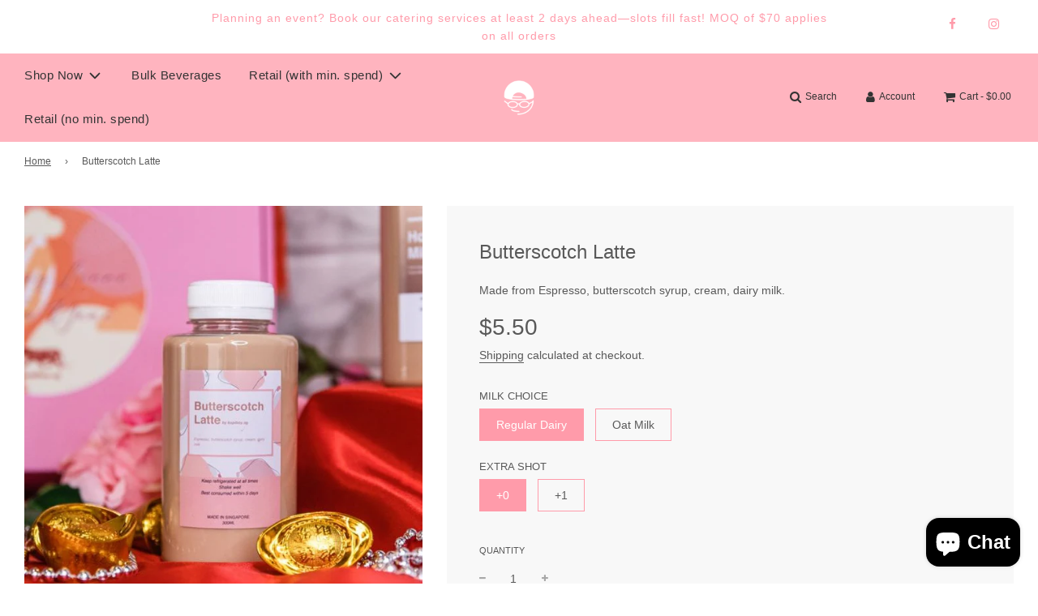

--- FILE ---
content_type: text/css
request_url: https://kopiboy.sg/cdn/shop/t/16/assets/custom.css?v=136271748570224666121752912389
body_size: -696
content:
/* Place any CSS overrides in this file. */


--- FILE ---
content_type: text/css
request_url: https://kopiboy.sg/cdn/shop/t/16/assets/bold-discount-custom.css?v=16254132631047919871752912389
body_size: -635
content:
.money-details:first-of-type {
	text-decoration: line-through !important;
}